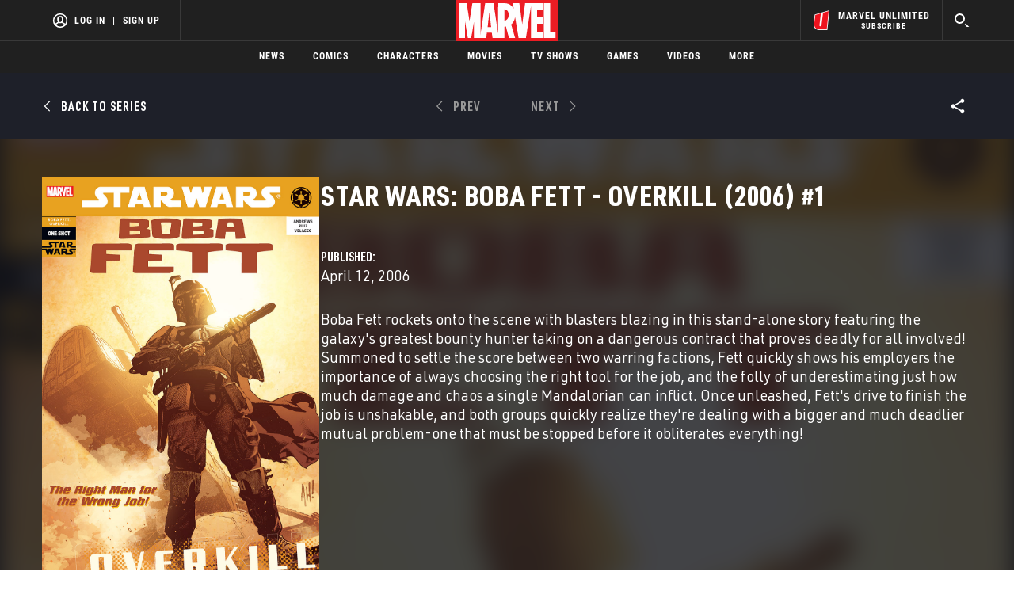

--- FILE ---
content_type: text/html; charset=utf-8
request_url: https://www.google.com/recaptcha/enterprise/anchor?ar=1&k=6LdY8_cZAAAAACuaDxPPyWpDPk5KXjGfPstGnKz1&co=aHR0cHM6Ly9jZG4ucmVnaXN0ZXJkaXNuZXkuZ28uY29tOjQ0Mw..&hl=en&v=PoyoqOPhxBO7pBk68S4YbpHZ&size=invisible&anchor-ms=20000&execute-ms=30000&cb=bcpwtf5eeaj9
body_size: 48958
content:
<!DOCTYPE HTML><html dir="ltr" lang="en"><head><meta http-equiv="Content-Type" content="text/html; charset=UTF-8">
<meta http-equiv="X-UA-Compatible" content="IE=edge">
<title>reCAPTCHA</title>
<style type="text/css">
/* cyrillic-ext */
@font-face {
  font-family: 'Roboto';
  font-style: normal;
  font-weight: 400;
  font-stretch: 100%;
  src: url(//fonts.gstatic.com/s/roboto/v48/KFO7CnqEu92Fr1ME7kSn66aGLdTylUAMa3GUBHMdazTgWw.woff2) format('woff2');
  unicode-range: U+0460-052F, U+1C80-1C8A, U+20B4, U+2DE0-2DFF, U+A640-A69F, U+FE2E-FE2F;
}
/* cyrillic */
@font-face {
  font-family: 'Roboto';
  font-style: normal;
  font-weight: 400;
  font-stretch: 100%;
  src: url(//fonts.gstatic.com/s/roboto/v48/KFO7CnqEu92Fr1ME7kSn66aGLdTylUAMa3iUBHMdazTgWw.woff2) format('woff2');
  unicode-range: U+0301, U+0400-045F, U+0490-0491, U+04B0-04B1, U+2116;
}
/* greek-ext */
@font-face {
  font-family: 'Roboto';
  font-style: normal;
  font-weight: 400;
  font-stretch: 100%;
  src: url(//fonts.gstatic.com/s/roboto/v48/KFO7CnqEu92Fr1ME7kSn66aGLdTylUAMa3CUBHMdazTgWw.woff2) format('woff2');
  unicode-range: U+1F00-1FFF;
}
/* greek */
@font-face {
  font-family: 'Roboto';
  font-style: normal;
  font-weight: 400;
  font-stretch: 100%;
  src: url(//fonts.gstatic.com/s/roboto/v48/KFO7CnqEu92Fr1ME7kSn66aGLdTylUAMa3-UBHMdazTgWw.woff2) format('woff2');
  unicode-range: U+0370-0377, U+037A-037F, U+0384-038A, U+038C, U+038E-03A1, U+03A3-03FF;
}
/* math */
@font-face {
  font-family: 'Roboto';
  font-style: normal;
  font-weight: 400;
  font-stretch: 100%;
  src: url(//fonts.gstatic.com/s/roboto/v48/KFO7CnqEu92Fr1ME7kSn66aGLdTylUAMawCUBHMdazTgWw.woff2) format('woff2');
  unicode-range: U+0302-0303, U+0305, U+0307-0308, U+0310, U+0312, U+0315, U+031A, U+0326-0327, U+032C, U+032F-0330, U+0332-0333, U+0338, U+033A, U+0346, U+034D, U+0391-03A1, U+03A3-03A9, U+03B1-03C9, U+03D1, U+03D5-03D6, U+03F0-03F1, U+03F4-03F5, U+2016-2017, U+2034-2038, U+203C, U+2040, U+2043, U+2047, U+2050, U+2057, U+205F, U+2070-2071, U+2074-208E, U+2090-209C, U+20D0-20DC, U+20E1, U+20E5-20EF, U+2100-2112, U+2114-2115, U+2117-2121, U+2123-214F, U+2190, U+2192, U+2194-21AE, U+21B0-21E5, U+21F1-21F2, U+21F4-2211, U+2213-2214, U+2216-22FF, U+2308-230B, U+2310, U+2319, U+231C-2321, U+2336-237A, U+237C, U+2395, U+239B-23B7, U+23D0, U+23DC-23E1, U+2474-2475, U+25AF, U+25B3, U+25B7, U+25BD, U+25C1, U+25CA, U+25CC, U+25FB, U+266D-266F, U+27C0-27FF, U+2900-2AFF, U+2B0E-2B11, U+2B30-2B4C, U+2BFE, U+3030, U+FF5B, U+FF5D, U+1D400-1D7FF, U+1EE00-1EEFF;
}
/* symbols */
@font-face {
  font-family: 'Roboto';
  font-style: normal;
  font-weight: 400;
  font-stretch: 100%;
  src: url(//fonts.gstatic.com/s/roboto/v48/KFO7CnqEu92Fr1ME7kSn66aGLdTylUAMaxKUBHMdazTgWw.woff2) format('woff2');
  unicode-range: U+0001-000C, U+000E-001F, U+007F-009F, U+20DD-20E0, U+20E2-20E4, U+2150-218F, U+2190, U+2192, U+2194-2199, U+21AF, U+21E6-21F0, U+21F3, U+2218-2219, U+2299, U+22C4-22C6, U+2300-243F, U+2440-244A, U+2460-24FF, U+25A0-27BF, U+2800-28FF, U+2921-2922, U+2981, U+29BF, U+29EB, U+2B00-2BFF, U+4DC0-4DFF, U+FFF9-FFFB, U+10140-1018E, U+10190-1019C, U+101A0, U+101D0-101FD, U+102E0-102FB, U+10E60-10E7E, U+1D2C0-1D2D3, U+1D2E0-1D37F, U+1F000-1F0FF, U+1F100-1F1AD, U+1F1E6-1F1FF, U+1F30D-1F30F, U+1F315, U+1F31C, U+1F31E, U+1F320-1F32C, U+1F336, U+1F378, U+1F37D, U+1F382, U+1F393-1F39F, U+1F3A7-1F3A8, U+1F3AC-1F3AF, U+1F3C2, U+1F3C4-1F3C6, U+1F3CA-1F3CE, U+1F3D4-1F3E0, U+1F3ED, U+1F3F1-1F3F3, U+1F3F5-1F3F7, U+1F408, U+1F415, U+1F41F, U+1F426, U+1F43F, U+1F441-1F442, U+1F444, U+1F446-1F449, U+1F44C-1F44E, U+1F453, U+1F46A, U+1F47D, U+1F4A3, U+1F4B0, U+1F4B3, U+1F4B9, U+1F4BB, U+1F4BF, U+1F4C8-1F4CB, U+1F4D6, U+1F4DA, U+1F4DF, U+1F4E3-1F4E6, U+1F4EA-1F4ED, U+1F4F7, U+1F4F9-1F4FB, U+1F4FD-1F4FE, U+1F503, U+1F507-1F50B, U+1F50D, U+1F512-1F513, U+1F53E-1F54A, U+1F54F-1F5FA, U+1F610, U+1F650-1F67F, U+1F687, U+1F68D, U+1F691, U+1F694, U+1F698, U+1F6AD, U+1F6B2, U+1F6B9-1F6BA, U+1F6BC, U+1F6C6-1F6CF, U+1F6D3-1F6D7, U+1F6E0-1F6EA, U+1F6F0-1F6F3, U+1F6F7-1F6FC, U+1F700-1F7FF, U+1F800-1F80B, U+1F810-1F847, U+1F850-1F859, U+1F860-1F887, U+1F890-1F8AD, U+1F8B0-1F8BB, U+1F8C0-1F8C1, U+1F900-1F90B, U+1F93B, U+1F946, U+1F984, U+1F996, U+1F9E9, U+1FA00-1FA6F, U+1FA70-1FA7C, U+1FA80-1FA89, U+1FA8F-1FAC6, U+1FACE-1FADC, U+1FADF-1FAE9, U+1FAF0-1FAF8, U+1FB00-1FBFF;
}
/* vietnamese */
@font-face {
  font-family: 'Roboto';
  font-style: normal;
  font-weight: 400;
  font-stretch: 100%;
  src: url(//fonts.gstatic.com/s/roboto/v48/KFO7CnqEu92Fr1ME7kSn66aGLdTylUAMa3OUBHMdazTgWw.woff2) format('woff2');
  unicode-range: U+0102-0103, U+0110-0111, U+0128-0129, U+0168-0169, U+01A0-01A1, U+01AF-01B0, U+0300-0301, U+0303-0304, U+0308-0309, U+0323, U+0329, U+1EA0-1EF9, U+20AB;
}
/* latin-ext */
@font-face {
  font-family: 'Roboto';
  font-style: normal;
  font-weight: 400;
  font-stretch: 100%;
  src: url(//fonts.gstatic.com/s/roboto/v48/KFO7CnqEu92Fr1ME7kSn66aGLdTylUAMa3KUBHMdazTgWw.woff2) format('woff2');
  unicode-range: U+0100-02BA, U+02BD-02C5, U+02C7-02CC, U+02CE-02D7, U+02DD-02FF, U+0304, U+0308, U+0329, U+1D00-1DBF, U+1E00-1E9F, U+1EF2-1EFF, U+2020, U+20A0-20AB, U+20AD-20C0, U+2113, U+2C60-2C7F, U+A720-A7FF;
}
/* latin */
@font-face {
  font-family: 'Roboto';
  font-style: normal;
  font-weight: 400;
  font-stretch: 100%;
  src: url(//fonts.gstatic.com/s/roboto/v48/KFO7CnqEu92Fr1ME7kSn66aGLdTylUAMa3yUBHMdazQ.woff2) format('woff2');
  unicode-range: U+0000-00FF, U+0131, U+0152-0153, U+02BB-02BC, U+02C6, U+02DA, U+02DC, U+0304, U+0308, U+0329, U+2000-206F, U+20AC, U+2122, U+2191, U+2193, U+2212, U+2215, U+FEFF, U+FFFD;
}
/* cyrillic-ext */
@font-face {
  font-family: 'Roboto';
  font-style: normal;
  font-weight: 500;
  font-stretch: 100%;
  src: url(//fonts.gstatic.com/s/roboto/v48/KFO7CnqEu92Fr1ME7kSn66aGLdTylUAMa3GUBHMdazTgWw.woff2) format('woff2');
  unicode-range: U+0460-052F, U+1C80-1C8A, U+20B4, U+2DE0-2DFF, U+A640-A69F, U+FE2E-FE2F;
}
/* cyrillic */
@font-face {
  font-family: 'Roboto';
  font-style: normal;
  font-weight: 500;
  font-stretch: 100%;
  src: url(//fonts.gstatic.com/s/roboto/v48/KFO7CnqEu92Fr1ME7kSn66aGLdTylUAMa3iUBHMdazTgWw.woff2) format('woff2');
  unicode-range: U+0301, U+0400-045F, U+0490-0491, U+04B0-04B1, U+2116;
}
/* greek-ext */
@font-face {
  font-family: 'Roboto';
  font-style: normal;
  font-weight: 500;
  font-stretch: 100%;
  src: url(//fonts.gstatic.com/s/roboto/v48/KFO7CnqEu92Fr1ME7kSn66aGLdTylUAMa3CUBHMdazTgWw.woff2) format('woff2');
  unicode-range: U+1F00-1FFF;
}
/* greek */
@font-face {
  font-family: 'Roboto';
  font-style: normal;
  font-weight: 500;
  font-stretch: 100%;
  src: url(//fonts.gstatic.com/s/roboto/v48/KFO7CnqEu92Fr1ME7kSn66aGLdTylUAMa3-UBHMdazTgWw.woff2) format('woff2');
  unicode-range: U+0370-0377, U+037A-037F, U+0384-038A, U+038C, U+038E-03A1, U+03A3-03FF;
}
/* math */
@font-face {
  font-family: 'Roboto';
  font-style: normal;
  font-weight: 500;
  font-stretch: 100%;
  src: url(//fonts.gstatic.com/s/roboto/v48/KFO7CnqEu92Fr1ME7kSn66aGLdTylUAMawCUBHMdazTgWw.woff2) format('woff2');
  unicode-range: U+0302-0303, U+0305, U+0307-0308, U+0310, U+0312, U+0315, U+031A, U+0326-0327, U+032C, U+032F-0330, U+0332-0333, U+0338, U+033A, U+0346, U+034D, U+0391-03A1, U+03A3-03A9, U+03B1-03C9, U+03D1, U+03D5-03D6, U+03F0-03F1, U+03F4-03F5, U+2016-2017, U+2034-2038, U+203C, U+2040, U+2043, U+2047, U+2050, U+2057, U+205F, U+2070-2071, U+2074-208E, U+2090-209C, U+20D0-20DC, U+20E1, U+20E5-20EF, U+2100-2112, U+2114-2115, U+2117-2121, U+2123-214F, U+2190, U+2192, U+2194-21AE, U+21B0-21E5, U+21F1-21F2, U+21F4-2211, U+2213-2214, U+2216-22FF, U+2308-230B, U+2310, U+2319, U+231C-2321, U+2336-237A, U+237C, U+2395, U+239B-23B7, U+23D0, U+23DC-23E1, U+2474-2475, U+25AF, U+25B3, U+25B7, U+25BD, U+25C1, U+25CA, U+25CC, U+25FB, U+266D-266F, U+27C0-27FF, U+2900-2AFF, U+2B0E-2B11, U+2B30-2B4C, U+2BFE, U+3030, U+FF5B, U+FF5D, U+1D400-1D7FF, U+1EE00-1EEFF;
}
/* symbols */
@font-face {
  font-family: 'Roboto';
  font-style: normal;
  font-weight: 500;
  font-stretch: 100%;
  src: url(//fonts.gstatic.com/s/roboto/v48/KFO7CnqEu92Fr1ME7kSn66aGLdTylUAMaxKUBHMdazTgWw.woff2) format('woff2');
  unicode-range: U+0001-000C, U+000E-001F, U+007F-009F, U+20DD-20E0, U+20E2-20E4, U+2150-218F, U+2190, U+2192, U+2194-2199, U+21AF, U+21E6-21F0, U+21F3, U+2218-2219, U+2299, U+22C4-22C6, U+2300-243F, U+2440-244A, U+2460-24FF, U+25A0-27BF, U+2800-28FF, U+2921-2922, U+2981, U+29BF, U+29EB, U+2B00-2BFF, U+4DC0-4DFF, U+FFF9-FFFB, U+10140-1018E, U+10190-1019C, U+101A0, U+101D0-101FD, U+102E0-102FB, U+10E60-10E7E, U+1D2C0-1D2D3, U+1D2E0-1D37F, U+1F000-1F0FF, U+1F100-1F1AD, U+1F1E6-1F1FF, U+1F30D-1F30F, U+1F315, U+1F31C, U+1F31E, U+1F320-1F32C, U+1F336, U+1F378, U+1F37D, U+1F382, U+1F393-1F39F, U+1F3A7-1F3A8, U+1F3AC-1F3AF, U+1F3C2, U+1F3C4-1F3C6, U+1F3CA-1F3CE, U+1F3D4-1F3E0, U+1F3ED, U+1F3F1-1F3F3, U+1F3F5-1F3F7, U+1F408, U+1F415, U+1F41F, U+1F426, U+1F43F, U+1F441-1F442, U+1F444, U+1F446-1F449, U+1F44C-1F44E, U+1F453, U+1F46A, U+1F47D, U+1F4A3, U+1F4B0, U+1F4B3, U+1F4B9, U+1F4BB, U+1F4BF, U+1F4C8-1F4CB, U+1F4D6, U+1F4DA, U+1F4DF, U+1F4E3-1F4E6, U+1F4EA-1F4ED, U+1F4F7, U+1F4F9-1F4FB, U+1F4FD-1F4FE, U+1F503, U+1F507-1F50B, U+1F50D, U+1F512-1F513, U+1F53E-1F54A, U+1F54F-1F5FA, U+1F610, U+1F650-1F67F, U+1F687, U+1F68D, U+1F691, U+1F694, U+1F698, U+1F6AD, U+1F6B2, U+1F6B9-1F6BA, U+1F6BC, U+1F6C6-1F6CF, U+1F6D3-1F6D7, U+1F6E0-1F6EA, U+1F6F0-1F6F3, U+1F6F7-1F6FC, U+1F700-1F7FF, U+1F800-1F80B, U+1F810-1F847, U+1F850-1F859, U+1F860-1F887, U+1F890-1F8AD, U+1F8B0-1F8BB, U+1F8C0-1F8C1, U+1F900-1F90B, U+1F93B, U+1F946, U+1F984, U+1F996, U+1F9E9, U+1FA00-1FA6F, U+1FA70-1FA7C, U+1FA80-1FA89, U+1FA8F-1FAC6, U+1FACE-1FADC, U+1FADF-1FAE9, U+1FAF0-1FAF8, U+1FB00-1FBFF;
}
/* vietnamese */
@font-face {
  font-family: 'Roboto';
  font-style: normal;
  font-weight: 500;
  font-stretch: 100%;
  src: url(//fonts.gstatic.com/s/roboto/v48/KFO7CnqEu92Fr1ME7kSn66aGLdTylUAMa3OUBHMdazTgWw.woff2) format('woff2');
  unicode-range: U+0102-0103, U+0110-0111, U+0128-0129, U+0168-0169, U+01A0-01A1, U+01AF-01B0, U+0300-0301, U+0303-0304, U+0308-0309, U+0323, U+0329, U+1EA0-1EF9, U+20AB;
}
/* latin-ext */
@font-face {
  font-family: 'Roboto';
  font-style: normal;
  font-weight: 500;
  font-stretch: 100%;
  src: url(//fonts.gstatic.com/s/roboto/v48/KFO7CnqEu92Fr1ME7kSn66aGLdTylUAMa3KUBHMdazTgWw.woff2) format('woff2');
  unicode-range: U+0100-02BA, U+02BD-02C5, U+02C7-02CC, U+02CE-02D7, U+02DD-02FF, U+0304, U+0308, U+0329, U+1D00-1DBF, U+1E00-1E9F, U+1EF2-1EFF, U+2020, U+20A0-20AB, U+20AD-20C0, U+2113, U+2C60-2C7F, U+A720-A7FF;
}
/* latin */
@font-face {
  font-family: 'Roboto';
  font-style: normal;
  font-weight: 500;
  font-stretch: 100%;
  src: url(//fonts.gstatic.com/s/roboto/v48/KFO7CnqEu92Fr1ME7kSn66aGLdTylUAMa3yUBHMdazQ.woff2) format('woff2');
  unicode-range: U+0000-00FF, U+0131, U+0152-0153, U+02BB-02BC, U+02C6, U+02DA, U+02DC, U+0304, U+0308, U+0329, U+2000-206F, U+20AC, U+2122, U+2191, U+2193, U+2212, U+2215, U+FEFF, U+FFFD;
}
/* cyrillic-ext */
@font-face {
  font-family: 'Roboto';
  font-style: normal;
  font-weight: 900;
  font-stretch: 100%;
  src: url(//fonts.gstatic.com/s/roboto/v48/KFO7CnqEu92Fr1ME7kSn66aGLdTylUAMa3GUBHMdazTgWw.woff2) format('woff2');
  unicode-range: U+0460-052F, U+1C80-1C8A, U+20B4, U+2DE0-2DFF, U+A640-A69F, U+FE2E-FE2F;
}
/* cyrillic */
@font-face {
  font-family: 'Roboto';
  font-style: normal;
  font-weight: 900;
  font-stretch: 100%;
  src: url(//fonts.gstatic.com/s/roboto/v48/KFO7CnqEu92Fr1ME7kSn66aGLdTylUAMa3iUBHMdazTgWw.woff2) format('woff2');
  unicode-range: U+0301, U+0400-045F, U+0490-0491, U+04B0-04B1, U+2116;
}
/* greek-ext */
@font-face {
  font-family: 'Roboto';
  font-style: normal;
  font-weight: 900;
  font-stretch: 100%;
  src: url(//fonts.gstatic.com/s/roboto/v48/KFO7CnqEu92Fr1ME7kSn66aGLdTylUAMa3CUBHMdazTgWw.woff2) format('woff2');
  unicode-range: U+1F00-1FFF;
}
/* greek */
@font-face {
  font-family: 'Roboto';
  font-style: normal;
  font-weight: 900;
  font-stretch: 100%;
  src: url(//fonts.gstatic.com/s/roboto/v48/KFO7CnqEu92Fr1ME7kSn66aGLdTylUAMa3-UBHMdazTgWw.woff2) format('woff2');
  unicode-range: U+0370-0377, U+037A-037F, U+0384-038A, U+038C, U+038E-03A1, U+03A3-03FF;
}
/* math */
@font-face {
  font-family: 'Roboto';
  font-style: normal;
  font-weight: 900;
  font-stretch: 100%;
  src: url(//fonts.gstatic.com/s/roboto/v48/KFO7CnqEu92Fr1ME7kSn66aGLdTylUAMawCUBHMdazTgWw.woff2) format('woff2');
  unicode-range: U+0302-0303, U+0305, U+0307-0308, U+0310, U+0312, U+0315, U+031A, U+0326-0327, U+032C, U+032F-0330, U+0332-0333, U+0338, U+033A, U+0346, U+034D, U+0391-03A1, U+03A3-03A9, U+03B1-03C9, U+03D1, U+03D5-03D6, U+03F0-03F1, U+03F4-03F5, U+2016-2017, U+2034-2038, U+203C, U+2040, U+2043, U+2047, U+2050, U+2057, U+205F, U+2070-2071, U+2074-208E, U+2090-209C, U+20D0-20DC, U+20E1, U+20E5-20EF, U+2100-2112, U+2114-2115, U+2117-2121, U+2123-214F, U+2190, U+2192, U+2194-21AE, U+21B0-21E5, U+21F1-21F2, U+21F4-2211, U+2213-2214, U+2216-22FF, U+2308-230B, U+2310, U+2319, U+231C-2321, U+2336-237A, U+237C, U+2395, U+239B-23B7, U+23D0, U+23DC-23E1, U+2474-2475, U+25AF, U+25B3, U+25B7, U+25BD, U+25C1, U+25CA, U+25CC, U+25FB, U+266D-266F, U+27C0-27FF, U+2900-2AFF, U+2B0E-2B11, U+2B30-2B4C, U+2BFE, U+3030, U+FF5B, U+FF5D, U+1D400-1D7FF, U+1EE00-1EEFF;
}
/* symbols */
@font-face {
  font-family: 'Roboto';
  font-style: normal;
  font-weight: 900;
  font-stretch: 100%;
  src: url(//fonts.gstatic.com/s/roboto/v48/KFO7CnqEu92Fr1ME7kSn66aGLdTylUAMaxKUBHMdazTgWw.woff2) format('woff2');
  unicode-range: U+0001-000C, U+000E-001F, U+007F-009F, U+20DD-20E0, U+20E2-20E4, U+2150-218F, U+2190, U+2192, U+2194-2199, U+21AF, U+21E6-21F0, U+21F3, U+2218-2219, U+2299, U+22C4-22C6, U+2300-243F, U+2440-244A, U+2460-24FF, U+25A0-27BF, U+2800-28FF, U+2921-2922, U+2981, U+29BF, U+29EB, U+2B00-2BFF, U+4DC0-4DFF, U+FFF9-FFFB, U+10140-1018E, U+10190-1019C, U+101A0, U+101D0-101FD, U+102E0-102FB, U+10E60-10E7E, U+1D2C0-1D2D3, U+1D2E0-1D37F, U+1F000-1F0FF, U+1F100-1F1AD, U+1F1E6-1F1FF, U+1F30D-1F30F, U+1F315, U+1F31C, U+1F31E, U+1F320-1F32C, U+1F336, U+1F378, U+1F37D, U+1F382, U+1F393-1F39F, U+1F3A7-1F3A8, U+1F3AC-1F3AF, U+1F3C2, U+1F3C4-1F3C6, U+1F3CA-1F3CE, U+1F3D4-1F3E0, U+1F3ED, U+1F3F1-1F3F3, U+1F3F5-1F3F7, U+1F408, U+1F415, U+1F41F, U+1F426, U+1F43F, U+1F441-1F442, U+1F444, U+1F446-1F449, U+1F44C-1F44E, U+1F453, U+1F46A, U+1F47D, U+1F4A3, U+1F4B0, U+1F4B3, U+1F4B9, U+1F4BB, U+1F4BF, U+1F4C8-1F4CB, U+1F4D6, U+1F4DA, U+1F4DF, U+1F4E3-1F4E6, U+1F4EA-1F4ED, U+1F4F7, U+1F4F9-1F4FB, U+1F4FD-1F4FE, U+1F503, U+1F507-1F50B, U+1F50D, U+1F512-1F513, U+1F53E-1F54A, U+1F54F-1F5FA, U+1F610, U+1F650-1F67F, U+1F687, U+1F68D, U+1F691, U+1F694, U+1F698, U+1F6AD, U+1F6B2, U+1F6B9-1F6BA, U+1F6BC, U+1F6C6-1F6CF, U+1F6D3-1F6D7, U+1F6E0-1F6EA, U+1F6F0-1F6F3, U+1F6F7-1F6FC, U+1F700-1F7FF, U+1F800-1F80B, U+1F810-1F847, U+1F850-1F859, U+1F860-1F887, U+1F890-1F8AD, U+1F8B0-1F8BB, U+1F8C0-1F8C1, U+1F900-1F90B, U+1F93B, U+1F946, U+1F984, U+1F996, U+1F9E9, U+1FA00-1FA6F, U+1FA70-1FA7C, U+1FA80-1FA89, U+1FA8F-1FAC6, U+1FACE-1FADC, U+1FADF-1FAE9, U+1FAF0-1FAF8, U+1FB00-1FBFF;
}
/* vietnamese */
@font-face {
  font-family: 'Roboto';
  font-style: normal;
  font-weight: 900;
  font-stretch: 100%;
  src: url(//fonts.gstatic.com/s/roboto/v48/KFO7CnqEu92Fr1ME7kSn66aGLdTylUAMa3OUBHMdazTgWw.woff2) format('woff2');
  unicode-range: U+0102-0103, U+0110-0111, U+0128-0129, U+0168-0169, U+01A0-01A1, U+01AF-01B0, U+0300-0301, U+0303-0304, U+0308-0309, U+0323, U+0329, U+1EA0-1EF9, U+20AB;
}
/* latin-ext */
@font-face {
  font-family: 'Roboto';
  font-style: normal;
  font-weight: 900;
  font-stretch: 100%;
  src: url(//fonts.gstatic.com/s/roboto/v48/KFO7CnqEu92Fr1ME7kSn66aGLdTylUAMa3KUBHMdazTgWw.woff2) format('woff2');
  unicode-range: U+0100-02BA, U+02BD-02C5, U+02C7-02CC, U+02CE-02D7, U+02DD-02FF, U+0304, U+0308, U+0329, U+1D00-1DBF, U+1E00-1E9F, U+1EF2-1EFF, U+2020, U+20A0-20AB, U+20AD-20C0, U+2113, U+2C60-2C7F, U+A720-A7FF;
}
/* latin */
@font-face {
  font-family: 'Roboto';
  font-style: normal;
  font-weight: 900;
  font-stretch: 100%;
  src: url(//fonts.gstatic.com/s/roboto/v48/KFO7CnqEu92Fr1ME7kSn66aGLdTylUAMa3yUBHMdazQ.woff2) format('woff2');
  unicode-range: U+0000-00FF, U+0131, U+0152-0153, U+02BB-02BC, U+02C6, U+02DA, U+02DC, U+0304, U+0308, U+0329, U+2000-206F, U+20AC, U+2122, U+2191, U+2193, U+2212, U+2215, U+FEFF, U+FFFD;
}

</style>
<link rel="stylesheet" type="text/css" href="https://www.gstatic.com/recaptcha/releases/PoyoqOPhxBO7pBk68S4YbpHZ/styles__ltr.css">
<script nonce="xhFezzCxbUGkKFz6pCVkpw" type="text/javascript">window['__recaptcha_api'] = 'https://www.google.com/recaptcha/enterprise/';</script>
<script type="text/javascript" src="https://www.gstatic.com/recaptcha/releases/PoyoqOPhxBO7pBk68S4YbpHZ/recaptcha__en.js" nonce="xhFezzCxbUGkKFz6pCVkpw">
      
    </script></head>
<body><div id="rc-anchor-alert" class="rc-anchor-alert"></div>
<input type="hidden" id="recaptcha-token" value="[base64]">
<script type="text/javascript" nonce="xhFezzCxbUGkKFz6pCVkpw">
      recaptcha.anchor.Main.init("[\x22ainput\x22,[\x22bgdata\x22,\x22\x22,\[base64]/[base64]/[base64]/ZyhXLGgpOnEoW04sMjEsbF0sVywwKSxoKSxmYWxzZSxmYWxzZSl9Y2F0Y2goayl7RygzNTgsVyk/[base64]/[base64]/[base64]/[base64]/[base64]/[base64]/[base64]/bmV3IEJbT10oRFswXSk6dz09Mj9uZXcgQltPXShEWzBdLERbMV0pOnc9PTM/bmV3IEJbT10oRFswXSxEWzFdLERbMl0pOnc9PTQ/[base64]/[base64]/[base64]/[base64]/[base64]\\u003d\x22,\[base64]\\u003d\\u003d\x22,\x22w75hwqfDlsOaS8OXw5rDjcOUYMOvb8OaY8KwwpTDhnDDrDwpWh8GwoXCl8K/[base64]/CujPCnwV1bMOzQ8Ocw5MJHTwgEMKdwrbCqTgFTcKtw6tXE8KpOcOkwqozwrMawoAYw4nDmHDCu8OzW8KmDMO4JgvDqsKlwplDHGLDo2B6w4N1w5zDon8/[base64]/DnlV4S8Kzw5nDtMOPBcK4w7B1G0E4DcO/wp/Cki7DpD7CrMOoeUN2wp4NwpZXd8KsegjCmMOOw77CpTvCp0pww6PDjknDhx7CgRVywovDr8OowpQWw6kFWMKyKGrCi8KQAMOhwqnDkwkQwozDsMKBARMcRMOhBWYNQMOgT3XDl8K2w5vDrGtDNQoOw7zCqsOZw4RWwrPDnlrClBJ/w7zCgyNQwrgtdiUlXVXCk8K/w6/ClcKuw7IWNjHCpxVqwolhNMKhc8K1wq3CuhQFQTrCi27Djk0Jw6kLw5nDqCtJcntRD8KKw4pMw7RCwrIYw7LDrSDCrQHChsKKwq/DhxI/ZsK2wpHDjxkHfMO7w47DjsKHw6vDolrCgVNUbcOlFcKnHMKbw4fDn8KnHxl4wrLCnMO/[base64]/CiFZnQHrDnizDvMK2MMKJfxIQw6A5cRrCtVBuwqUww7nDp8KINVLCvWnDl8KbRsK1fMO2w6wMY8OIKcKJTVPDqhVLMcOCwq7CgzIYw7DDrcOKeMK+asKcEU1dw4l8w51cwpAuCBYoRGbCvCzCuMOELQkww7rCisOEw7XCsgFSw6MZwq3Dhj7DuQYAwr/CssONMMOvEMK6w5pNCMKVw4kwwovClcKeWiwvKsOfBsKEw6HDt2c2w487wp/CimzChkJzfMK0w5YHwq0UHFbCp8Ooe3/DukdMfcKZPFbDnFDCjWTDoQlEEsKTK8K2w4bDgMKWw6jDjMKNfsKiw4HCnHPDoWnCmQZ1wqZPw4RIwrxNCcKUw6TDgcOJJMKYwobCjD/ClcO1d8OzwqbClMOFw6jCssKEw4h/wrgRw7J6aQHCminDtFIHesKYAsKrMMKXw5HDrDJUw657SzzCtDcSw6IPCCHDqMK+wqXDvsOHwojDsEl1w5HCicO5MMOQw711w4IKHcOiw7twPMKHwqzDgHvCmMOJw7fCkiUcBsK9wr5FBDDDsMK9KRnDucOOLkFQWRzDp2vCrFRow7IuTMKEYsOdw5nCksKSKXPDlsO/wpXDiMKQw5Faw65YVcKIwqLCgsODw7DDh3zCj8K1E1NeZ0vDsMObw6caCTI8wrbDuhkpS8Ktw5AmecKcdH/[base64]/[base64]/w74Aw63DkMKIwqfCvcOQw5fCn1dYXxskLAtFZSFsw5nCg8KpK8OAWRzCoGHDrMOZwpfDliDDkcKJw5JfLhPDrh9PwqR6GsOUw44qwpdLHmLDuMO/DMOZwp1hSB0kw6LCqcOiMAjCscOaw7HDr0fDjsKCKkcRwotOw480fMOqwod/cnPCqDRcw5Mra8O0X3TClQDChhzCp2NpLsKaHcKLXMOLKsO2esO3w7UhH2xOAzTCjcOgRh/DmsKmw7XDlT/[base64]/CpGFcw7vDhkPDhcKCBnXDg2hnYUonw4PCmHXCgMKVwo/DvFhdwrcRw4tHwqEUYmHDpS3DucK+w6rDmcKPbMKIbGd4YBjDmMK5GQ/Dq0kQw5jDsmBEwosHXUA7Ridow6PChsOVelZ7w4zChyBCw7IGw4PChcOjeQTDqcKcwqXCjFbDqxN4w7PCssKeU8KIwoTCncONw5hqwp1SCcKZBcKGHsOIwoTCkcOzw7jDhk7Duj/[base64]/[base64]/[base64]/KMOAwrTDhMK8Ok1UwqJXMAx4wqQGw4HCmcKdwoDDl2rDj8OpwrZ0fcKBRX/[base64]/DhcKowqjChhNyw5PDscK3BcKZw49rKcKpw5rChCAHDkcpw7M2XUXChl1iw5/DlsO/wqchwpjDncOdwpbCtsKHFW7CkG/Chw/[base64]/w6TChcK7STHDlhAvAsKyNsKKw5zCiVchwp0Uw7DChRA7CMOywo3DnMOTwq/DkMKTwolTBMKWwpQdwqPDqRt7WFwUDcKvwo7DjMOmw4HCm8OTG30EYXF8EcK7wrtVw65Ow73DncKIw4PCu0Qtw69xwrPDosO/w6HDlMK0DxUBwqgVKBo9w63Dshh6wpVrwqDDhMKVwpANJnsYOMO/w4lRwoEPVR15fMOyw5w8TXo8bTrCk0zDtlscwo/Cj1fCuMOoJnlIWsKpw7jDkznCnhc9FhTDl8O1wpE9wpVvE8KOw7XDlsK/wqzDhcOawpDDv8K4ZMOxwq/CmWfCgMOQwroVUMKkIUkwwrPDicOAw7vCoV/DsFlzwqPDoXAYw7hcw4HCncOmFRDCncOBw7lPwpnCg0kNdjzCr0DDncKGw57Co8KcNsK6w6VtG8Oaw6fCgcOpdArDrlPCv0INwpfDpSDCkcKNID1tCU/ClcOcbMKwWg7CgCLChMOewoYtwofCkhTDtkRYw4PDjGXCthXDusOtU8OMwqzDhGpLPTDDuTQ6A8OuPcO6d291CGvDjRAtamPCniAjw7RpwpbCrsO6dcOTwpnCi8OBw4nChXlvD8KnR3TDtlkWw7DCvsKTUlMEXsKHwpQhw4gkDTPDqsKsVMKFZ1/CvF7DnMKAw51VGXg6XH1Iw59QwopdwrPDp8Ocw6fCuhXCqwF5RsKiw40jNDrCocOxwpRmMi99wpIlXsKPLQDCmT4Sw6bCqy/CkXBmcmsFRSTDiBRww4/DusK4fE1mNcK2wpxifMKrw6TDr0ZnCkMcDMOlTcKmworDs8OkwokOw4XDmQvDp8OIwpodw45sw4YfWUjDm2w3w4vCkk/Dh8Kuc8KBwpofwr/CpMKdIsOYRcKmwp1AJ0jDuDZrKsKSfsOkHcOjwpQKLHHCs8O7S8Kvw7fDmcObwosHOQ1Tw6nDhcKbBcOzwoFyfHrDtl/Ci8OhBsKtH0s2wrrDvsKsw6FjXsOfwpwfL8OBw4kQe8KAw4caCsObbSQpwqxHw4LCvcKpwoPCgcK/CcO3wpjCkmxbw6PCkirCuMKLY8KqLMODwpcYCcKjWcKRw70zbMOtw73Dt8KGaEUiw68gDMOJw5IZw5NnwrTDkh7CnHjCoMKSwr7Cj8K/wpXCmzvCqcKXw63CucOuaMO0ancDIlc3NF3DqkUmw6XCkXPCpsOMWDIMbcKtSyDDoj/CuWXDssOXFMKqahTDgsKOZzDCosO/[base64]/CusOXwoZVw6fCmMKeCG/ChzFFN8OYw7B0w7QRwos5wobDs8OHMl3DvMKDw6nCqUHCr8KPf8OEwoo2w6bDqH3CmcKVCsKnGU5fI8OBwpLDiGgTcsK0bcKWw7pYXcKpBh5jI8O7J8Obw47DvD9pG34lw7/DqcKiU3fCjMKVw53Dn0fCjnLDl1fClAYww5rCvcKQw5HCsCE6ATBiwrQpO8K9woIWw67Dm3TDkFDDkFBACSLCqMKJwpfDjMOJUHPDgTjCqCbDoRDCi8OvSMKcDsOgwpFTC8KDw5dfcsKywq4ua8Otw4RTfHMmLGXCssOnGDnCj2PDi0zDgB/[base64]/w47DisK/LcOcTcK7w6IZwojDkcKLfMKjw6UmworCnQcgGmBbw6/Dq14NN8O1w5ogwrXDrsOQYDt3GsKOFHbCqQDDjMOFMMKrAkXCucOPwrbDpCPCkMKGNR97w5AoWDPCuCRCwpJIeMOCwpBhVMOjQT3Cv1xqwp8sw5HDg0BWwo5TAMOYSHnClA3Dt1Z4P2R+wpJDwrjClWNUwodvw6VDHwnCjcOOOsOvw4DCkkIOZgNgOy/[base64]/DmThIwrJtw7cOJDzCq8Oqw47CpMK0wqZNGMKVwqjDjlvDusK0Px5WwpjCokZXHcK3w4YDw7swfcKYZVdKcBdFwoNrw5jCgEIVwo3Cj8K1CTzDpMKKw7jCo8O+wqLCvcKdwrNAwqFTw4LDoCh/wqjDtFMAw7TDqsKgwrBBw5TCgQMBwonCm3rDhsOUwo0JwpYBU8OqDwtcwp/DmT3CsHLDrXHDk0jCucKjL11Uwochw5nCizHCicOpw5kiwrF2ZMOHwr7DjsKEwovCvTluwqvDksO+Vi5Kwp/[base64]/w4zClcOCw53DgMOZwoTCnBHCrjvCi8Kewq/DgsOcw5fClwDDo8K3LcK3dkLDn8OKwr3DkcO0wqzCpMOiwrlUdcKCwookfhgLw7cnwqYEVsO5wrHDtRvDosKew4nCicOcEGNUwoE3wonCq8KLwoELFcKiNwfDqcOlwprClsOawqrCrx/DnQvCkMOcwpXDssKVwoUewolTPsORw4cIwoxQZsOWwr4WRsKLw4RBWcKdwqV9w4RXw47CnDfCqhTCvVjCksOgLcKBw5BXwrPCrcOpCMObHwgICsOrWBF1aMOvNsKIF8OhMsOawpvCt2HDh8KDw5DCrQTDnQ93XAbCjgw0w7l1w6Y/wrDCvgHDrjDDvcKmDsOMwox/wqTDiMKXw7bDjURkRcKfP8Kvw7DCm8OjARdxK33Cs3RKwrXDt3h0w5zChFPConVPw4YXIUHCisOQwqAmwqDDtXdcQcKeOsK1Q8KLSy4GTMKJe8KZw69Ne1vDhHbCl8KtfV9/OA9kwog8HcK+w7M+w5jCj1pUw7XDly3DusKNw7bDoR/DsDbDjhx5woXDgDwgYsOzJ3rCpi/[base64]/Do8O+ZDTDtgwYw7hbw6bCucK9woBaRDjDrsOFLjFsGndiwoDDrkN1w4fCj8K/[base64]/wq4xw5vCnMOww6tGDMK2I8OQecOGw7gCwqhCw40Gw6HCrzFIw6/CvcKgwqxrbcKxBhnChcKqVT/CoFLDvcOJwr7DknINw6fCkcODVcO3bsOHwq4RRXwkw6jDn8O3wpMMZVHDl8KewpLCmn4Mw5/DrcOVennDnsO6UB/CmcOZOjjCmEszwoTCsWDDpUVYw69JTcKJCW9SwrXChcKNw47DmcOQw4HCsWJGPcKywozClcKFLhdywofDiz1Gw73DhxZIw5XDm8KHL0jDnjLCk8KXGm9Jw6TCi8O0w4B0wp/Cs8OuwoRNwqnCtcKJHEN7WQFSIMO/w5PDrSEQw6EWWXrDv8OxaMOfQMO6ZytCwrXDtRN5wpzCkjnDh8OIw64PSMK8wpIifcOldMOKw4NUw4jDosK7Bx/[base64]/[base64]/R8K8wrvDrsK0woYywoZTwobCssKMw77DhsKQAcKtw5nCjcO2wpoOeGrDjsKow7DCkcOtJHzCqMOSwpXDhMK+JA/DowclwqdXH8K9wrjDgABOw6QnesOfcWUsTXdmw5TDnUMjKMO/aMKeBmk/SHxyNcOfw47Co8K/d8KQLC9oXnDCoSMOKDDCqcODwpTCp0TDhV7DtcOLwrHCuCfDhxTCncONCcOoIcKAwofDt8OSP8KTV8OFw5vCgiXCjkTCnmoxw4rCksKxIApDw7PDsx9zw4Inw6hpwpRpD3MSw7cKw4JZVABRa2/DpW7Dm8OgXRVJw7gqbAnChHAYRsKHR8O3w6jCjHzCusO2woLDkMOkWsOIZj/DmAtZw7TDnmHDlsOew5xMwofCpsKmMC/Dog03wozDrn9bfxDCsMO7woYMw4vCgzFoGcKzw7VAwo7DkMKdw4XDtEYzw43CocKYwoN2wqZyWMO/[base64]/CjhwEf0PDmMOWw4fCrsOzQcKPw6/DjisFw6ZqQGEVH3LDosO4U8K5wr1/[base64]/CukDCtcOowoXDq3/Co8OSw6obbEM2wqNBw7kEwoLCucOPVMOoKMK5fArDqMKnZMOgYStcwrPDksK1wojDoMK5w7HCmMO3w49ow5zCssOTb8KxaMK0w50Rwo8rwq0ONkfDgMOad8OCw5wsw5lPwr5gCXBIwo1hw4dMVMKPPmtRw6rDqsO/w6nDncKNbBnCvBLDpCfCgQPCvcKJIcKEMAzDpcODC8Kcw5JBEjvDoGXDpwPDtxMTwrPCgTAcwrPCmcKfwqxfw7h0LVrDjsKLwpsmFE8DbsKEwojDkcKFBcOUHMKowpZkOMOMw4bDpcKpCRxww4jCqHx7chJdw6vCtMOjKcOAUT/[base64]/[base64]/w7Ydw4TDn0ZRNsO5wrBrw5tcKnAswpHDpSbDjsKgwrXCvznDl8Osw4bDkMOYVS5OOVFCLGApC8O0wonDssKIw7RUDFszGsKMwrgFakvDk1REehnDhylLKkUgwp/DqsK3DDJUw6dHw4RVwpTDu3fDlMO5MlTDhMOEw7hMw4w1wpE8wqXCuB9ZGMK7WMKawrV8w5o/I8O5VTY0D1DCuBfDtMOxwpfDqyRbw7rDslvDocKaBGHCksO+bsOTwpcCJG/CpVA3bHHDhMK1PMObwroNwrJ8cC9cw5XDoMKtPsKzw5lBwqnCqMOnS8O8dH8fwpYYM8OUwozCpA7CtcO9bsORWSDDun4vOcOKwoYbw4vDmMOFM1tBLFtewrp7wqwREMKzw5hHwoXDlxxWwobCjEhnwo7CgVNdR8O+wqXCi8Ksw6/DsnpTGEzCgMOGVjx2f8K6fBnCtG7CmMOAcH7CowI0C2PCpBXCusOawqDDncOtMkbCsiYbwqjDnyEUwoLCp8KjwrBJw7jDpSISWknDpsOkw5ooG8O/[base64]/Dhj7CjENtw5/Cu8KqwohvAcO6C2fDg8KuP8OceHPDtgXDi8OIVzxOWTDDscODGH/CpsO5w7nCgRzCjjPDtsKxwo5vAjkEJcO/UXcFw599w7swdsOJw5pcT3/DnsOQw5rDtcK3UcOgwq1hdRPCiW/CvcKjd8OSw6fCmcKOwpDCpMOswpPCvndNwrYRfG3CtyBJPkHDnj7CvMKMwp3DtEUlwp1cw70ywro9ScKjScOwAQnDm8Kuw6FCLjpARsOgMzIDZcKLwqBvTsOyO8O5JsK4eC3DnGB+F8Kpw7ZbwqHCkMK2w6/[base64]/[base64]/DlmIpAA3ClCJJwqQwwqHCj3DDii9Kw6ZBwoXCl1TCo8KXFMKcw6TCi3drwovDsg0/QcKyL0hjw4gLw4JTw5ICw65HacO/esKPVMONU8O/MMODw6PDgH7CpXDCqsOewpvDu8Kgb2fDrhwYw4rCscOcwpTDlMKNPDA1wqJcwoLCvBE7XMKcw47CoiJIwpkJw5ppU8KVwp/[base64]/w4TDlcKpw58NOMOqLDvDgsORw7sswq/DkRvDtcOnYcKbIsOPc8OdXwF+w4FICcOpInDCkMOiYTrDtEzDnSkXZ8KEw6kAwrtywoNcw4tuw5Rfw7Jccw4mwowIw54UYXLDusKqBcKPa8KsJ8KPQsOxfGTCvAgGw45CVQ/Cg8OFBm4KScKoaW/[base64]/Nh1Cwq/Du07Du8OsfcOjwp1Qw7cLQ8OwXsOLw7JhwpgqVDzDhx5zw4PCgwIJw6IjPCTDmMKRw6TCkmbCgjBBYcOmdQLCqsOTwpjCq8OwwozCrkY8Z8K1wocxYwjCkMOXwoIsGS0Fw4zCucKBEsOzw6VbVwfCs8Knwoo6w65tUcKMw4XDuMOZwrDDq8OpQn3DoGRwNk/[base64]/w6fDizwPw6PDmcKkKSzDiMOrwrXCuWhcLVoow7ZLIsKqTC/CmC7DgsKgDsK8XsOpwpzDlFLDr8K8cMOVw4/[base64]/DpcK1woMxwrDDjWjCg8ODKsK4woBlAw0RGjjCuDUZIhHDnh/DpWcYwp0uw7HCsBI8Z8KkNMOLccKWw4TCkVRUUWfCqsOywr0Sw5Qnw5PCp8KbwpVGf1YxaMKZQ8KPwplqwplZwokoWcKzwoNgwq9Sw4Mrw6PDpcO1CcOKcilUw6TCh8KNPcOoDRzCj8OOw77DisKUwr40fMK/wq/[base64]/DnYuPUQwdcKXTQYHwoBaw7XCvcKuwrhYADZvw7kyChtYwrTDj8OpIWnCr1l1KsK5Qy9GIsOOw5DDisOKwp0vMsKSXFo1N8KEWMO9w5sZD8KaFAvCmcKZw6fDvMOaGsKsFhPDhcKqw5vDuzXDucKiw65/[base64]/w4EuwqXCkVnDuQ0edxzCjkkbUsKgFcK6DsOgScOHH8O1S3/[base64]/[base64]/DpcOKwpo3TWcswqN4w5hFw5PCpMOkw6XDpcKUXsOXDXwcw7UtwqFzwrAVw7XDp8O1VxbCqsKnOGHCgxjCswDDg8OxwpHCvsONd8KDTcOUw6c7NcKOB8K+w4xpVGPDtXjDvcKjw5TDiH4UJsK1w6g5SUE/ahEIw5HCn3jCqj8uHXzDi0fCmMKIw6XDncOMw7rCl2pvwonDpG/[base64]/wo/CucOyw7UEw5A2woTCpcOhF8OawoZBdR7DvcOTPsODwrMwwoADw67DisOUwodRwrbDq8KGw4VFw5nDp8KJwrzCocKRw5JXAnDDlcOCBMOVwpzDoAZpwrDDr2d6w5Yrw58HMMKaw5Qcw78rw6zDi01cwonCnMO/U3nCkzQTPCQyw5x6GsKFXyA3w4NYw6bDisOvA8KbTsOzSQDDgcKSTWjCvMKWCmc+BcOUwo/DvALDp3o/fcKpTUTCiMKgRWIlRMKIwpvCoMKcKxJ/w4DDuETDr8KhwrjDksOKw5o9w7XCszoXw5xrwqpWwpgzVCDChcKLwocTw6JyRlpRw7ZeZsKUw6nDjyBwAcOhb8OKKMKYw6nDrcONJMKdccK2w6rCr37DqUfCumLCqsKQwqTDssKII1bDsVFOScOFw6/[base64]/Cmm1ywqPCh8O7NMOMIsOhwqPDjcOUKWltOB/CqcOEPxvDq8KbC8Kif8KPaw3Ci0J3wqrDtCXCtXbDlxY6wp/[base64]/Do8ONwqZ2FMKvfAwhw6kfwps1KcOoeSZlw6xxS8KdTsKkVCXCijlnUsOKcG3DjDwZBcOUbcK2wptUN8KjScKnbMKawp8/[base64]/Co0oBwrzDpcOKwrszLsKPJsKUw6EHwrjDkxLCh8O3woDCmMOGw4prwoPCt8K/cEZbw5LChMKFw5kyTMOJTgIYw6IFc3bDgsOmw4BZGMOKLyldw5fCpXdGck4nHsO5wrjDh2Nsw5t/VcKTKMOxwpPDoF3DlwzCu8OiV8OjXTfCuMKXwrTCpFYEwrFjw7Q5AsO1wocyelPCvAwMCSIIZMOVwqDCjQlkVlYzwozCssKoccOkwoPDv1HDll3CjMOswqoCSxtBw7RiNsKrNMKYw7LDokdwUcKzwoZvTcOnwqvDrD/Ds2rCo3g7cMOcwpM1wokGwq9/[base64]/PcOyRcKIUMOEw4HCmlDDl3NGwr/CrF0OAQBpwpYKQkEewqjCombDtsK8DcO/acO0f8OLwqfCvcKhf8OXwojCp8OSIsOBw6PDnsKJASrDlg3DgVjDkEQja1YDwqrDrnDCisOFw6HCmcOTwoJZcMKTwoVuPTZ/wo9nw4NpwrvDmHkTwojCkzcQLsOgwozCgsK8bRbCrMOQN8OsLsKIGjcOTUPCrcKaV8Kvw4B7w47CiA8kwpIqwpfCv8KZRSdmcihAwp/DsRnCgU/Cm3nDosO2OMKVw63DiizDvMKSZDHDlwZWw7ggXcO5w7fCgsKbBcOfw7zCvsKhJybCiH/CkjvCglnDlgkWwo8KaMOuZsKbwpc5f8KRw67Cr8Okw4tIFHjDiMKERExodMOnX8K5CxbCj1nDlcO1w6A8H3jCsjNuwpY+HcOATGFSw6bCn8OjBsO0wrzChx8EAsKGai0Aa8KadAXDqsK4QWXDksK6wotCWcKbw6jDmcOKPnpWcDjDggo2ZcKbXivCi8OKwp/Cm8OOE8Kzw4RtccK2fMKwf1Y+IBbDow55w4Miw4LDhMOHE8O5SsOIeVZwflzClXAHwqTCgVDDrjlveG8VwoFWdsK+w69deSDCpcOAf8KyZ8KTNsOJZl9fRC3DlUzDu8OoQMK/W8OWwq/[base64]/Cqg3Dv8O9w6JcXiDDiMOawojCpzlaTsOcwrpTw7Vqw7MYwpnCinoScwLDqFPCqcOkcMO8wotUw5rDv8OSwrTDtcOXNlFBaFLDsXkNwp3Doy8MAcOVGMK2w43Dv8ODwqLDvsKTwo8fQ8ODwoTCucK6eMK3w60GVsKBw7bCm8ORUcKQMAjClBzClMOOw4lcY0Avf8KIw4/Cu8KbwpJIw7RPw5sgwp1Twr48w49/[base64]/CnmF1wrldwrk/c8OCwrzCjW/CvMKRIcKgX8KQwqvCjwvDrhUfwrfCsMKIwoRdwp12wqrCtcOxMl3DhFtJQnnCrCjCqDbCmQtRLjjCvsKBEj54wpbCiWLDpMOXDcKyP2p/X8ObVcK2w6zCsGzCgMKnGcOyw6HCgcK8w5UCDgTCrcKlw515w4TDm8OzCMKdN8K6wojDksOuwrlyZcKqT8KTUcOYwoACw5xmenUmQjXCqMO+VGPDhsKvw5Qnw5zCmcO6Ej7Cu3V7wpjDtQseIRMZNMK2J8KAX0sfw6XDoEEQwqnDmwgFA8K5YVbCk8KgwpN/[base64]/IsKhwoXCoj3DjG/[base64]/Ct0x5THQnNhzCucKRVhXDlgFJUcOyI8OEwqEUw7DCkMO2CX9hGsKwdcOIbcOXw6UuwqrDksO8NsKZFcOew6YxA2VMwoY/wp9XJiIlQwnCscK7aE3DnMKzwpLCrybDv8KmwojDhBAWUgcFw6DDm8OUOXo1w65DNgIiOxnDlQclwoPCtMKrDUM/YH4Pw6TCgC/[base64]/DrWHDgRNjwrpeAsOQQDIxw7AGwqDCqcKgwoZYKhNjw64nH2HDncKvaW84aF9oTUpQRj5owrdvwojCs1c4w4ARwp4swqwcw6ACw4M/w7wzw53DoBLClBpJw5TDm2ZQATg8WD4fwoV7LWcwTHTCksO5wrzCkyLDqD/DvjDCjSRqBUwsYsKRwprCszZSYMKPw7Vlw7/[base64]/DuAFSD33Cr1fDlsOyV0l0w5PDpcOWw50lwrHDkmzCsDfCqkDDuWx2IAvCi8KJw4hbNMKjCQVWw4A1w7Avw7rDlQ4QQMOcw4vDg8KAwqfDp8KjPsKhNcOeIcOwRMKII8KtwovCpsO+YsKYQW1GwpTCtcK3JcKsRMKkVT/Ds0vCtMOmwojCkMO+OSJOw4nDscOCwq92w5TCmMO4w5DDicKeB2LDtVTCjE/DuFjCocKCCmrDulkucsO/w4Y6HcOGWsO9w7sBwojDiADDtgAKwrfCmcOGw4xUesK2MWk8G8KIRUXCgDjCncOvYBFdIsOHZWQLwp1PSlfDtWkPGCHCt8OswoYkRz/Ckw/CgxHDlyAJwrRww6PDmMOfwp/CtMKHwqDDpHPCjcO9JgrCpcKtEMKXwot4SMKoWMKvw6ksw6R4NifCmyLDsn0fcsKlIG7CohLDh2lZcyJ7wr5ew4hJw4BNwqLDkTbDnsOXw5lQdMKrKR/CjhMKw7zDlsKBWjhMZ8OPRMO2bEHCqcKDKDEywogUHcOfM8KIDAl6bMOlwpbDqVlSw6g+w7vCliTCuSvCqBYwSUjCusOCwpvCocK4UmXCu8KqEkg1Rk86w5XCjcO3dsKuMRDCiMOBMzJqdgwWw6EkUcKPwpHCnMOewpxGX8O/[base64]/[base64]/VwTDgMKLIcKsewTCo8OewpbDrDzCgsOrw5pIwpNnwocCw7vDoAkZIsO6U2V7WsK2wqZ1BDoCwpzCnSLCmjVXw6fDq0fDqA/CmU1Zw7QNwqPDvjhGKH/Ds0zCnsKvw5J+w7xyLsKRw6TDgTnDmcO0woV+w7XDkMK4wrPCngPCrcKJw5EdFsOxTgjDsMOQw5tWMVNNwptYS8O9woLDu0/Du8OxwoDDjFLCoMKnLWjDjDPCnzfCj0lcHMK6OsKTO8KND8KCw5hiEcOpYWo9woxWOsOdw4HDghoqJ01HLEc2w4LDkMKJw5wBK8OMACJJUUNDJsOuJFRfCjBNFFVswoo3S8OGw6oowq/CusOSwr5PPAtjA8Kjw4tRwrXDs8OjY8O9RMOLw5XChsK/[base64]/DgMOMNnnCrMOEUErCiMKSWDrDj8KDJlnCrwnDgSfCoBXDiinDmj43wpjCocOiSMKPw708wpVQwp/Co8KSH3F8BxZ0wpHDosKRw5A/wqjCuEPCnx0yEUXCgsOCUR7DvsKYAUHDtsKoXl7DhhLDksOvDwvCuyzDhsKaw5pVXMOYW1FKw59nwoXCg8K9w6Z4HiQQw7DDoMKMDcOYwpDDv8Oaw45VwpVECjRGIAHDr8OgW03DmsORwqrCn2DDpTnCpcKoL8Krw5RDwozDrXUoJ10Vwq/CtS/DoMO3wqHChG0kwo83w4cZRMOIwoDDksOcKcKzw45cw5ttwoMWGEInBQnCkkDDrFvDqsO1B8KwBCtVw49oMMKyTAhew5DDpMKbR0zCrsKIGkZkS8KZCcOaH2fDl04Xw6t+NEvDqQpUM2jCvMKUScObw4/Dum5zw75Gw51Pwo/[base64]/DsMO0dknCgBnDsSrCghXCmsKOw5QRD8OPw4bDig3CnMOqVRHDvVMcXQ5XaMO6ZMK6Bj3DpixDw6oCDnfCu8Kyw5LClsK4IBkkwofDsUxvSijCp8Khwq/[base64]/esKBwqhuGcOwwrl6wrzCnVTDpmMBwpXDkcKpw6DCg8OXCMKSwoPDgsKiwr1EYMKsRix6w5LCnMO3wrDCnkUGBzg4B8KMOCTCp8KPRwfDtcKNw6/DmsKew7DCt8Kfa8Ogw7bDssOKYMK1QsKowqUPAHXCh2JVcsO9w4jDsMKcYcKbVcKrw6sTHmPChEvDlBlxeS9MdSpoLHoXwqMzw60Owr/[base64]/DnCnDomEQw7vDjjtSLTlAFFTDij5YOMOceCbDncO+wpBmOC9xwrUiwqEVDkbCqsKgcXlhP1QywpHCnMOjFjHCjHnDvWUeFcODVsKpwpIzwqDChcO9wofCmcOcwpkHH8K0wq9GDcKHw7LCrVjDl8OJw6bCn28Rw6rCgk7ChAvCssOPcw3DvHNmw4nCphcww6/CocK0w77DvhXCosOYw6V1wrbDowvChsKVLAEjw7TCihTDpcKud8KjSMOvKzjDpUpIasKWKcOzAgrDpcOiw7JUA3HCr3J1QcOGw6jDrMKhM8OeZ8OsOcK4w4vCm2/DsUnDn8KPeMK/w5B7wpzDnU88c0nCvhrCvVcOR1VmwqHDn13CpcOUDgLCgcKDSsKAUsKuQW7CkMOgwpTDjsKsJRDCoU7Di0c5w63CosOUw5zCtMO7woxyWELCn8Kxwqp/FcOrw73DqS/Ds8OiwpbDqWd0RcO8w5M/KcKIw4rCt2ZVHU3DoWYHw73DgMK7w7ktYxrCrSF5w7/CvV0hCHnDo0FLa8O1woFLKMOHKQRTw5fCqMKKw4bDgMO6w5vDh2nDscOhwo7CkEDDu8Oxw6nCqMKXw4R0LxnDo8Kgw7/DicOHAVUQXG/DncOpw48BV8OEQcO+w7ptR8K6w7tAwrfCocOfw7vCkcKcwpvCoU7DlAXCg0LDhMOkccKabsOgWsO1wpfDkcOrHnnCpGF3wqYCwrwfw7bCk8K1woxbwofCj0wbcVInwpArw6rDj1jDpV15w6bCjS9tdgDDqlYFwprCtx/Ds8OTbVkzA8Ofw6fCgMK9w5w5bcK3w5bClmjDox/DhwMyw5pedwAdw45xwp4Cw5kjS8K/az7CksOncSfDtUDDry7Dr8KhSw0Jw5zClsOlWhjDnMKGZMK5wrISN8O7wrorWl12XhMgw5/[base64]/CsGjCpRRgQ8OAw4LDsCpvw6rDvTphw6kWw4sIw6p+DVzDskbCr2rChMKUVcONGsOhw4fCjcKLw6IHwqPDsMOlJMOfw5wCw59adGg3AB1jwrrCusKCGjfDuMKoSMKIK8ObGW3Cl8KwwpjCrUwOdz/DrMK1RsO0wqc2RhbDhUN9wpPDmxPCqXPDssOXScOCbnjDgBvCnzfDj8ONw6bDvsOQwqbDgHgrwqrDiMKwPMOIw60LXsKdXMKVw6ITKsODwrxCW8Kyw7HCnxkzIFzCgcOQahN9w6NIw7rCpcOuP8KbwpJDw67Cm8KaASQML8KpXMOVwoLCtljClcKNw6TCpsORKcO/wp7DlsKZFzDDp8KcO8OXwq4HOU5bPsKNwo9II8Oaw5DCiRDCmMONTyjChU7DrMK8EsK+w7TDhMKOw48Dw481wrAZw5g8w4bDnF97wqzDgsODSzhIw6Rtw55Ew5EHwpBfK8K6w6XCpA5VRcK/[base64]/CocKHwqHCvg4ZwpkjwqXCrGTDmiZSRjpMDcOWw4HDlMO9HMKMZcOzQcOXbSxYTBpzIcK0wol3ZATDq8K8wrrClnohw43CvBMVdsKudHHCi8KWw43Co8O6dRw+CcKkdCbCvyM+w5LCl8KwKsOJw5TDvAXCuiHCv2nDjzPClMO8w6DDiMKBw4M0wqjCk0/DjsKhPzB1w7Emwr7DuMOmwoXCuMOHwodIw53Dt8K8D3fCrULCtFJlTsKpXcOfAmFDNwTDt1k9w7Udwr3DtG4uwo0tw5lGGxPDvMKBwrvDmcOCb8ONFcOyXl/DoErCgE3DvcK8JifDgMKrOwpawoPCpVHDiMKJwp3Dim/ClCYTw7F8UsO3M08Rwrd2OzfCgcKlw7pkw6oxOAHDtlhqwrw5wpzDjEnDosKtwpx1AQfCrRrCl8KhEsKzw6ptw4E9EsOrwr/Cqg/DpRbDq8OUOcOlbHzChREkLcKMMiQYwpvCrcO/cEbDtcKhw5xFYj/DqsKvw7jDgsO6w51JH1bClVfCncKYOBlkE8OfAcKUw4LCqcK+Nkggwp8pw6vChcOrX8KvXMKrwoYxUFTDrz1Ia8OBw4sJw5PCtcOdEcKdwq7DsX9xfW/Cn8Kww5LCqGDDncO7SsKbIcORZ2rDoMOBwrDCjMO5wrbDtMO6HgDDrmw7wqIuN8KdAsOLFx7CkDV7fTouw6/CjFULRTxyfcKgJsK0wqcjwqx/YcK3GyjDkEXDiMKOaU3DkDo+AMKjwrbCr3TCv8KHw55/VjPCksOtwojDmlszwrzDlnPDncOAw7DCuD/CikzDhsOZw4ldAMKRB8KJw4RyYkPCnEobdcOywqg2wrTDsH/[base64]\\u003d\x22],null,[\x22conf\x22,null,\x226LdY8_cZAAAAACuaDxPPyWpDPk5KXjGfPstGnKz1\x22,0,null,null,null,1,[21,125,63,73,95,87,41,43,42,83,102,105,109,121],[1017145,333],0,null,null,null,null,0,null,0,null,700,1,null,0,\[base64]/76lBhn6iwkZoQoZnOKMAhnM8xEZ\x22,0,0,null,null,1,null,0,0,null,null,null,0],\x22https://cdn.registerdisney.go.com:443\x22,null,[3,1,1],null,null,null,1,3600,[\x22https://www.google.com/intl/en/policies/privacy/\x22,\x22https://www.google.com/intl/en/policies/terms/\x22],\x22Ph6KfeoPf9wZy7dcat+n9USKj4X+uG1/1DXsl2xJH+Y\\u003d\x22,1,0,null,1,1769316727078,0,0,[31],null,[102,119,131,209],\x22RC-KHzOIJvg6C6kiA\x22,null,null,null,null,null,\x220dAFcWeA5gHPpi_IdniNPO1sZUbb-Xm3Q_QznB2Y1U3vcRRlSeMh0g18gLYaAe_HQOvIn18AKerY5fKYYJoDD4jMBpXkKPVS-fCA\x22,1769399526958]");
    </script></body></html>